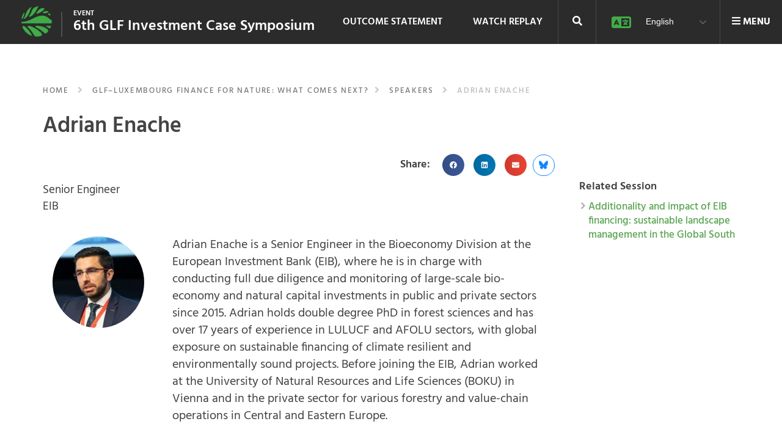

--- FILE ---
content_type: text/css; charset=utf-8
request_url: https://eventsglf.b-cdn.net/wp-content/themes/glf-events/style.css?ver=1.0.0
body_size: 774
content:
/*
 Theme Name:   Global Landscapes Forum - Events
 Theme URI:    https://www.cifor.org
 Description:  Global Landscapes Forum - Events
 Author:       Web Team CIFOR
 Author URI:   https://www.cifor.org
 Template:     glf
 Version:      1.0.0
 License:      GNU General Public License v2 or later
 License URI:  http://www.gnu.org/licenses/gpl-2.0.html
 Tags:         custom-background, custom-logo, custom-menu, featured-images, threaded-comments, translation-ready
 Text Domain:  glf-events-child
*/

.page-id-20004 .single-event-meta {
    display:none;
}
[style*="--aspect-ratio"] > :first-child {
  width: 100%;
}
[style*="--aspect-ratio"] > img {  
  height: auto;
} 
@supports (--custom:property) {
  [style*="--aspect-ratio"] {
    position: relative;
  }
  [style*="--aspect-ratio"]::before {
    content: "";
    display: block;
    padding-bottom: calc(100% / (var(--aspect-ratio)));
  }  
  [style*="--aspect-ratio"] > :first-child {
    position: absolute;
    top: 0;
    left: 0;
/*     height: 100%; */
  }  
}

.page-id-84646 .eventnote h1 {
    font-size: 25px !important;
}
.page-id-85648 .page-title {
    font-size: 25px !important;
}
.page-id-85741 .page-title {
    font-size: 25px !important;
}
.page-id-85742 .page-title {
    font-size: 25px !important;
}
.page-id-86534 .eventnote h1, .page-id-86239 .eventnote h1 {
    font-size: 25px !important;
}
.page-id-86239 .glf--event-site .header__logo { 
    flex-basis: 45% !important;
}
.page-id-86239 .header__event-cta {
    flex-basis: 36% !important;
}
@media (max-width: 767px) {
    .page-id-86534 .eventnote h1, .page-id-86239 .eventnote h1 {
    font-size: 20px !important;
}
    .page-id-86239 .glf--event-site .header__logo { 
    flex-basis: 90% !important;
}
}
.eventnote h4 {
    color: #fff;    
}
.page-id-15015 .atc--button--wrapper , .page-id-15024 .atc--button--wrapper, .page-id-15029 .atc--button--wrapper {
    visibility: hidden;
}

.page-id-81160 .eventnote h1, .parent-pageid-81160 .eventnote h1 {
    font-size: 25px !important; 
}
.page-id-91413 .eventnote h1, .parent-pageid-91413 .eventnote h1 {
    font-size: 21px !important;
}

.page-id-81701 .eventnote h1, .parent-pageid-81701 .eventnote h1 {
    font-size: 25px !important;
}
.page-id-94770 .entry-content .row:last-child {
    display: none;
}

.elementor-element.elementor-element-ec414c8.elementor-widget__width-auto.elementor-widget.elementor-widget-theme-site-title.elementor-widget-heading {
    display: flex;
    align-items: center !important;
}
.elementor-element-6113232 .elementor-row {
    align-items: center !important;
}

.page-id-95838 .header__event-cta,  .parent-pageid-95838, .page-id-86078 .header__event-cta,  .parent-pageid-86078  .header__event-cta, .page-id-86534 .header__event-cta,  .parent-pageid-86534  .header__event-cta {
    flex-basis: 35% !important;
}
.page-id-95838 .eventnote h1, .parent-pageid-95838 .eventnote h1, .page-id-86574 .eventnote h1, .parent-pageid-86574 .eventnote h1 {
    font-size: 22px !important;
}
.header__event-cta {
    flex-basis: 35% !important;
}
.header__participate, .header__contribute, .header__search, .header__menus {
    display: flex;
    justify-content: center;
    align-items: center;
}

.eventnote a {
    color: #FFFFFF;
    font-family: 'Hind';
    font-size: 24px;
}
.top-header-jump-wrapper { 
align-items: center;
}

@media (max-width: 767px) {
.header__participate, .header__contribute, .header__search, .header__menus {
    display: none !important;
}
}

@media (min-width: 768px) {
.glf--event-site .header__logo {
    flex-basis: 38%;
}
}

.header__lang-switcher img {
    height: 25px;
}

--- FILE ---
content_type: text/css; charset=utf-8
request_url: https://eventsglf.b-cdn.net/wp-content/themes/glf-events/pages/assets/style-event-main.css
body_size: 3549
content:
/**
* header
*/
#breadcrumb-block {
    padding: 40px 0px 20px;
}
.header{

    }
    .eventnote{
      color:#FFFFFF;
      position:relative;
      padding-left:20px;
      padding-top:3px;
    }
    .eventnote a{
      color:#FFFFFF;
    }
    .eventnote::before{
      position:absolute;
      content:" ";
      width:2px;
      height:40px;
      left:0px;
      top:10px;
      background:#504f4f;

    }
    .eventnote h4{
      font-size:12px;
    }
    .eventnote h1{
      font-size:37px;
      margin-top:5px;
    }
    .topmenus{
      line-height:60px;
    }
    .topmenus a{
      color:#FFFFFF;
      padding-right:25px;
    }

    .topheader{
      max-height:37px;
      border-bottom:2px solid #373737;
    }
    .topheader_menu a{
      line-height:37px;
      color:#FFFFFF;
      font-size:14px;
      text-transform:uppercase;
      padding: 0px 14px;
    }
    .topheader_menu a span{
      padding-left:5px;
    }
    body{
      padding-top:167px;
    }
    .open>.dropdown-menu{
    left:-1px;
    }
    .main-menu{
    height:auto;
    overflow:unset;
    }

  /**
  * end header
  */

.bg-grey {
    background-color: #e2e2e2;
}

.main-slides .item {
    min-height: 530px;
    background: #ddd;
    position: relative;
}

.owl-carousel .owl-nav .owl-prev {
    left: 10px;
}

.owl-carousel .owl-nav .owl-next {
    right: 10px;
}

#event-countdown {
    padding: 20px;
}

a.btn.btn-success.btn-cta-button {
    color: #FFFFFF;
    font-size: 23px;
    margin-left: 30px;
    margin-top: 0px;
    font-weight: 700;
    padding: 15px 40px;
    line-height: 37px;
    border-radius: 2px !important;
    background: #66B65D;
    border: none;
}



.cta-heading {
    display: inline-block;
    float: left;
}

.cta-heading h2 {
    font-size: 40px;
}

.cta-button {
    display: inline-block;
    float: right;
}

.cta-heading h2 {
    font-size: 45px;
    line-height: 70px;
    margin-bottom: 0px;
    font-weight: 100;
}

.cta-heading h2 span {
    font-weight: 600;
}

.main-slides .owl-theme .owl-nav {
    margin-top: 0px !important;
}

.main-slides .item {
    background-color: #b76347;
}

.main-slide.owl-carousel .owl-nav>div {
    position: absolute;
    top: 43%;
}

.main-slide.owl-theme .owl-nav [class*=owl-] {
    color: #FFF;
    font-size: 43px;
    margin: 5px;
    padding: 4px 15px;
    line-height: 25px;
    text-align: center;
    background-color: transparent;
    display: inline-block;
    cursor: pointer;
    border-radius: 3px;
}

.slide_container {
    position: absolute;
    width: 100%;
    bottom: 60px;
    color: #FFFFFF;
}

.slide_container .slide-item h1 {
    font-size: 45px;
    margin-top: 23px;
    margin-bottom: 35px;
}

.slide_container .slide-item p {
    font-size: 18px;
}

.slide_container .slide-item .events-box_footer-button {
    margin-top: 35px;
}

.section-header .section-description {
    margin-top: 8px;
    margin-bottom: 3px;
}

.countdown {
    overflow: hidden;
    margin-top: 72px;
}

.countdown_timer {
    margin-left: 0px;
    padding-left: 0px;
    margin-bottom: 0px;
    overflow: hidden;
}

.countdown_timer li {
    list-style: none;
    float: left;
    width: 70px;
    margin-right: 15px;
    text-align: left;
}

.countdown_timer li span.time {
    font-size: 62px;
    margin-bottom: 0px;
    display: block;
    font-weight: 800;
    line-height: 1em;
    color: #343434;
}

.countdown_timer li span.meta {
    display: block;
    margin-top: -7px;
    font-size: 12px;
    color: #ababab;
    text-transform: uppercase;
}
/* hub item */

.hub-item-default {
    min-height: 270px;
    border: 1px solid #ddd;
    position: relative;
    overflow: hidden;
    background-size: cover;
    padding: 40px 30px 30px 30px;
    background-repeat: no-repeat;
    border-bottom: 3px solid #ddd;
}

.hub-item-default::before {
    position: absolute;
    content: " ";
    width: 28px;
    height: 28px;
    bottom: 20px;
    right: 20px;
}

.hub-item-default_title p {
    line-height: 25px;
}

.hub-item {
    min-height: 270px;
    border: 1px solid #FFFFFF;
    position: relative;
    overflow: hidden;
    background-size: cover;
    background-repeat: no-repeat;
}

.hub-item::before {
    position: absolute;
    content: " ";
    bottom: 0px;
    width: 100%;
    height: 59%;
    background: rgba(0, 0, 0, 0.5);
    background: -webkit-linear-gradient(rgba(0, 0, 0, 0), rgba(0, 0, 0, 1));
    background: -o-linear-gradient(rgba(0, 0, 0, 0), rgba(0, 0, 0, 1));
    background: -moz-linear-gradient(rgba(0, 0, 0, 0), rgba(0, 0, 0, 1));
    background: linear-gradient(rgba(0, 0, 0, 0), rgba(0, 0, 0, 1));
}

/*.hub-item_content {
    position: absolute;
    width: 100%;
    bottom: 0;
    padding: 25px 23px;
    color: #808080;
}*/

.hub-item_content {
    position: absolute;
    width: 100%;
    bottom: 0px;
    top: 185px;
    left: 25px;
    float: left;
    color: #808080;
    padding: 0;
}

.hub-item_title h2 {
    font-size: 22px;
    font-weight: bold;
    color: #fff;
    margin-bottom: 10px;
}

.hub-item p {
    margin-bottom: 0px;
    font-weight: 300;
    color: #fff;
}
/* custome gutter */

.row.gutter-15 {
    margin-right: -7px;
    margin-left: -7px;
}

.gutter-15 .col-md-4 {
    padding-right: 7px;
    padding-left: 7px;
    margin-bottom: 15px;
}
/* section speaker list */

.speaker-owl-carousel.owl-theme .owl-nav [class*=owl-],
.news-owl-carousel.owl-theme .owl-nav [class*=owl-] {
    color: #66b65d;
    font-size: 40px;
    margin: 5px;
    padding: 4px 7px;
    background: rgba(214, 214, 214, 0);
    display: inline-block;
    cursor: pointer;
    border-radius: 3px;
}

.speaker-owl-carousel.owl-carousel .owl-nav .owl-prev,
.news-owl-carousel.owl-carousel .owl-nav .owl-prev {
    left: -75px;
}

.speaker-owl-carousel.owl-carousel .owl-nav .owl-next,
.news-owl-carousel.owl-carousel .owl-nav .owl-next {
    right: -75px;
}

.speaker-item {}

.speaker-item_thumb img {
    max-width: 80px;
    border-radius: 80px;
    margin-bottom: 15px;
}

.speaker-item_name {
    font-weight: bold;
    color: #2d2c2c;
    margin-bottom: 10px;
}

.speaker-item_position {}

#event-speaker {
    border-bottom: 1px solid #ddd;
    padding-bottom: 32px;
    margin-bottom: 6px;
}

.owl-theme .owl-nav {
    margin-top: 0px;
}
/* event countdown text */

#event-countdown-text {
    background-color: #f2f2f2;
    padding: 60px 0px 45px 0px;
}

#event-countdown-text .entry-header h1 {
    font-size: 39px;
    color: #343434;
    margin-bottom: 20px;
    font-weight: bold;
}

#event-countdown-text .entry-content {
    max-width: 730px;
    font-size: 18px;
}
/* discovery */

.discovery-section {
    padding-top: 60px;
    padding-bottom:60px;
}

#parallax.event-parallax {
    padding: 30px 0px 35px 0px;
}

.parallax-content {
    max-width: 415px;
    width: 100%;
    background: #FFFFFF;
    border-radius: 0px;
    border-top: 5px solid #66b65d;
    padding: 40px 50px 40px 40px;
}

.parallax-content p {
    font-size: 15px;
    line-height: 1.4em;
}

.parallax-content p.lead {
    font-size: 31px;
    line-height: 1.3em;
    margin-bottom: 10px;
}

.parallax-content .events-box_footer-button {
    margin-top: 25px;
}
/* card news */

.card {
    overflow-wrap: break-word;
    word-wrap: break-word;
    -ms-word-break: break-all;
    word-break: break-word;
    -ms-hyphens: auto;
    -moz-hyphens: auto;
    -webkit-hyphens: auto;
    hyphens: auto;
    background-color: #fff;
    border: 1px solid rgba(0, 0, 0, .125);
    border-radius: 2px;
    border-bottom: 3px solid #ccc;
}

.card-title {
    font-size: 20px;
    font-weight: bold;
    line-height: 23px;
    letter-spacing: 0.15px;
    color: #4B4949;
    margin-bottom: 10px;
    margin-top: 15px;
}

p.latest-news-theme {
    padding-top: 15px;
}

p.latest-news-theme a span {
    color: #66B65D;
}

.card-desc {
    margin-bottom: 20px;
}

/* entry content */

.single-page {
    margin: 0px 0px 60px 0px;
}

.single-page article {}

.single-page header h1 {
    color: #3c3c3c;
    border-bottom: 0px solid #ddd;
    padding-bottom: 15px;
}

.article-header h1::after {
    content: "";
    width: 50px;
    height: 4px;
    background: #7ac472;
    position: absolute;
    bottom: -15px;
    left: 0;
}

.single-page header {
    margin-bottom: 35px;
}

.entry-content .h1,
.entry-content .h2,
.entry-content .h3,
.entry-content h1,
.entry-content h2,
.entry-content h3 {
    margin-top: 20px;
    margin-bottom: 10px;
}

.entry-content img {
    max-width: 100%;
    height: auto;
}

.entry-content p {
    margin: 0 0 20px 0px;
    font-size: 23px;
}
/* embed mailchimp */

#mc_embed_signup div.mce_inline_error {
    background-color: transparent !important;
    color: #cb5858 !important;
    font-size: 13px;
    font-weight: 700;
    margin: 0 0 1em;
    padding: 5px 10px;
    z-index: 1
}

.mc-field-group {
    margin-bottom: 15px
}

#mce-success-response {
    color: #9cb75b
}

/* accordion */
.accordion{}
.accordion a{
  text-decoration: none;
}



.accordion .accordion-heading{
  background-color:#f7f7f7;
}
.accordion .accordion-heading a{
  color:#444242;
}
.accordion .nav-tabs>li>a{
  background: #ddd;
  color: #333;
}
.nav-tabs>li.active>a,
.nav-tabs>li.active>a:focus,
.nav-tabs>li.active>a:hover{
  border-top: 3px solid #66b65e;
  background: #FFFFFF;
}


/* event archive card */
.event-archive_nav{

    }
    .event-archive_nav ul{
        margin-left:0px;
        padding-left:0px;
    }
    .event-archive_nav ul li{
        list-style:none;
        float:left;
        width:calc(100% / 6);
    }
    .event-archive_nav ul li a{
        padding:15px;
        display:block;
        text-align:center;
        color: #727272;
        font-weight: 500;
    }
    .event-archive_nav ul li a.active,
    .event-archive_nav ul li a:hover{
        background-color:#f8f8f8;
    }
    .event-archive_list{
        background-color:#f8f8f8;
        padding:30px 0px 60px 0px;
    }
    .event-archive_list .card-event{
        margin-bottom:30px;
    }
    .card-event{
        overflow:initial;
    }
    .card-event .card-header{
        position:relative;
    }
    .card-event .card-body{
        min-height:145px;
    }
    .card-event .card-body h4 {
        font-size: 16px;
    }
    .card-event .card-thumb {
        height: 165px;
        overflow: hidden;

        transition: opacity 0.5s cubic-bezier(0.165, 0.84, 0.44, 1);
        background-color: transparent;
        background-repeat: no-repeat;
        background-position: center center;
        background-size: cover;
    }
    .card-badge{
        background: #66b65d;
        color: #FFFFFF;
        text-transform: uppercase;
        position: absolute;
        top: 10px;
        font-size: 13px;
        left: 10px;
        padding: 8px 8px 5px 8px;
        line-height: 10px;
        border-radius: 1px;
    }
    .card-footer{
        padding:0px 15px 15px 15px;
        display:block;
        height:32px;
    }
    .card-footer a{
        color: #727272;
        font-size:13px;
        line-height:13px;
    }

    .addtocalender{
        float:left;
        position:relative;
    }
    .sharefooter{
        float:right;
    }
    .addtocalender,
    .sharefooter{

    }


    .pagination{
        margin-left:15px;
    }
    .pagination a{

    }
    .prev.page-numbers,
    .next.page-numbers{
        border: 1px solid #333;
        width: 30px;
        /* height: 30px; */
        text-align: center;
        line-height: 30px;
        padding: 5px 15px;
        color: #333;
    }
    .next.page-numbers{

    }
    .page-numbers{
        margin:0px 10px;
        color: #333;
    }
    .page-numbers.current{
        color:#66b65d;
    }

    .event-archive_list-desc{
        margin:0px 0px 40px 0px;
        overflow:hidden;
    }
    .event-archive_list-desc-left{

    }
    .event-archive_list-nav{
        text-align:right;
    }
    .event-archive_list-nav a {
        padding: 8px 15px;
        background: #ffffff;
        display: inline-block;
        color: #737070;
        font-weight: bold;
        border-radius: 2px;
        border:1px solid #e3e3e3;
    }

    .event-archive_list-nav a.active,
    .event-archive_list-nav a:hover{
        background:#737070;
        color:#FFFFFF;
    }


    /* calendar */
    .ace_dd {
        display: none;
        border: 1px solid #aaa;
        position: absolute;
        background: white;
        z-index: 1000;
        height:175px !important;
        width:130px !important;
    }
    a.ace_opt {
        padding: 10px 11px;
        display: block;
        text-decoration: none;
        text-align: left;
        cursor: pointer;
    }
    a.ace_opt:hover {
        background-color: #f0f0f0;
        color: #0654ba;
        text-decoration: none;
    }

/* Join Us page */
.panel-title{font-size:20px;}
a.btn.btn-green-3{background:#6fc055;color:#FFF;font-weight:bold;}
.user-generated.notranslate{font-family:'Hind', sans-serif !important;font-size:19px !important;line-height:31px !important;}

.survey-page .question-body, .survey-page .question-body-font-theme{font-size:19px !important;line-height:31px !important;}

#event-signup h3{
    margin-top: 20px;
    margin-bottom: 10px;
}

@media all and (max-width:414px){
  .eventnote h1 {
    font-size: 24px;
  }
}


/* bonn page */
section#section-thinklandscapes {
    padding: 100px 0px 70px 0px !important;
    overflow: hidden !important;
}

/* streaming status */
.live-card_badge {
    position: relative;
    right: 10px;
    padding: 5px 15px;
    background: #da2e2e;
    font-size: 13px;
    color: #FFFFFF;
    font-weight: bold;
    letter-spacing: 2px;
    border-radius: 2px;
    line-height: 13px;
    text-align: center;
}
.live-card_badge.live{
    background:red;
    color:#FFFFFF;
}
.live-card_play{
    position: absolute;
    text-align: center;
    top: 35%;
    left: 40%;
}
.-live{
    background-color:#e53c3c;
    color:#FFFFFF;
}
.-recorded{
    background-color:#6fc161;
    color:#FFFFFF;
}
.-upcoming{
    background-color:#ff8603;
    color:#FFFFFF;
}
.-upnext{
    background-color:#ff8603;
    color:#FFFFFF;
}
.alert.alert-close {
  background: #f3f3f3;
  margin-top: 30px;
  color: #6b6b6b;
  border: 2px solid #ddd;
  border-radius: 2px;
}
.alert.alert-close .table-cell {
  font-size: 22px;
  font-weight: 500;
}
.alert.alert-close .table-cell:first-child {
  padding-right: 10px;
  font-size: 30px;
  line-height: 0;
  color: #a4a612;
}

/* archive page */
#primary a{
    color: #2d2c2c;
}
.offcanvas-inner #page {
    padding-top: 167px;
}
ul {
    font-size: 19px;
    font-weight: 300;
    /*line-height: 39px;*/
}

/* Added by alispx */
.glf-is-mobile .single-page header h1 {
    padding-top: 25px;
}